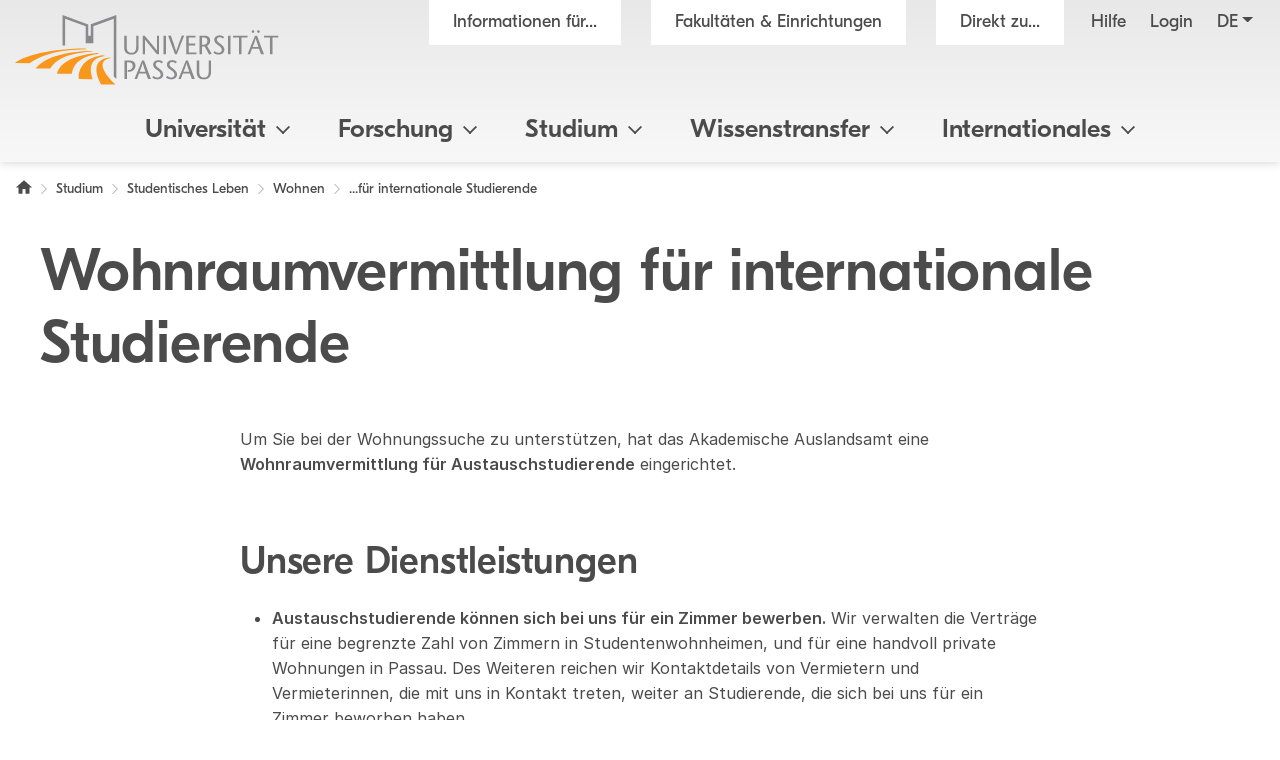

--- FILE ---
content_type: text/html; charset=utf8
request_url: https://www.uni-passau.de/wohnen/fuer-internationale-studierende
body_size: 13504
content:
<!DOCTYPE html>
<html lang="de">
<head>

<meta charset="utf-8">
<!-- 
	This website is powered by TYPO3 - inspiring people to share!
	TYPO3 is a free open source Content Management Framework initially created by Kasper Skaarhoj and licensed under GNU/GPL.
	TYPO3 is copyright 1998-2026 of Kasper Skaarhoj. Extensions are copyright of their respective owners.
	Information and contribution at https://typo3.org/
-->

<base href="https://www.uni-passau.de">

<title>Wohnraumvermittlung f&uuml;r internationale Studierende - Universit&auml;t Passau</title>
<meta name="generator" content="TYPO3 CMS">
<meta name="viewport" content="width=device-width, initial-scale=1">
<meta name="referrer" content="strict-origin-when-cross-origin">
<meta property="og:image" content="https://www.uni-passau.de/typo3conf/ext/mattgold_theme/Resources/Public/Img/og_preview.png">
<meta property="og:image:url" content="https://www.uni-passau.de/typo3conf/ext/mattgold_theme/Resources/Public/Img/og_preview.png">
<meta property="og:image:width" content="1200">
<meta property="og:image:height" content="630">
<meta name="twitter:card" content="summary">
<meta name="twitter:image" content="https://www.uni-passau.de/typo3conf/ext/mattgold_theme/Resources/Public/Img/og_preview.png">


<link rel="stylesheet" type="text/css" href="/typo3conf/ext/mattgold_theme/Resources/Public/Css/Libs.css?1704790631" media="all">
<link rel="stylesheet" type="text/css" href="/typo3conf/ext/mattgold_theme/Resources/Public/Css/Base.css?1726490036" media="all">
<link rel="stylesheet" type="text/css" href="/typo3conf/ext/mattgold_theme/Resources/Public/Css/Main.css?1768466863" media="all">






<!-- Matomo -->
    <script>
        var _paq = window._paq = window._paq || [];
        /* tracker methods like "setCustomDimension" should be called before "trackPageView" */
        _paq.push(['disableCookies']);
        _paq.push(['trackPageView']);
        _paq.push(['enableLinkTracking']);
        (function() {
        var u="//piwik.uni-passau.de/";
        _paq.push(['setTrackerUrl', u+'matomo.php']);
        _paq.push(['setSiteId', '1']);
        var d=document, g=d.createElement('script'), s=d.getElementsByTagName('script')[0];
        g.async=true; g.src=u+'matomo.js'; s.parentNode.insertBefore(g,s);
        })();
    </script>
    <!-- End Matomo Code -->


<link rel="canonical" href="https://www.uni-passau.de/wohnen/fuer-internationale-studierende">

<link rel="alternate" hreflang="de" href="https://www.uni-passau.de/wohnen/fuer-internationale-studierende">
<link rel="alternate" hreflang="en" href="https://www.uni-passau.de/en/housing/international-student-housing">
<link rel="alternate" hreflang="x-default" href="https://www.uni-passau.de/wohnen/fuer-internationale-studierende">
</head>
<body id="page-25297" class="page-25297 pagelevel-4 language-0 backendlayout-upadefault layout-default" data-pageuid="25297">

<div class="upa_spinner_wrapper">
    <div class="upa_spinner_inner">
        <div class="upa_spinner"></div>
    </div>
</div>
<style>
.upa_spinner_wrapper {
    position: fixed;
    top: 0;
    right: 0;
    bottom: 0;
    left: 0;
    background-color: #fff;
    z-index: 1000;
    display: flex;
    align-items: center;
    justify-content: center;
}

.upa_spinner_inner {
    animation: fadeIn 2s;
}

.upa_spinner {
    pointer-events: none;
    width: 80px;
    height: 80px;
    border: 10px solid transparent;
    border-color: #eeeeee;
    border-top-color: #ff8800;
    border-radius: 50%;
    animation: upaspinneranimation 2s linear infinite;
}

@keyframes upaspinneranimation {
    100% {
        transform: rotate(360deg)
    }
}

@keyframes fadeIn {
    0% {
        opacity: 0;
    }

    90% {
        opacity: 0;
    }

    100% {
        opacity: 1;
    }
}
</style>


        
    
<div class="upa_targetgroups upa_top_menu" style="visibility: hidden;">
    <div class="upa_targetgroups_header upa_top_menu_header">
        <h2 class="upa_targetgroups_header_main">Informationen f&uuml;r...</h2>
        <div class="upa_targetgroups_header_close upa_top_menu_close"></div>
    </div>
    <div class="upa_targetgroups_body upa_top_menu_body">
        <div class="upa_targetgroups_body_inner upa_top_menu_body_inner">
            <h2 class="d-none d-xl-block">Informationen f&uuml;r...</h2>
            <div class="upa_top_menu_line d-none d-xl-block"></div>
            <div class="upa_targetgroups_wrapper">
                <a href="/studierende">
                    <img class="img-fluid" src="/typo3conf/ext/mattgold_theme/Resources/Public/Icons/Targetgroups/current_students.svg" width="80" height="80" alt="">
                    <h3><span>Studierende</span></h3>
                </a>
                <a href="/studieninteressierte">
                    <img class="img-fluid" src="/typo3conf/ext/mattgold_theme/Resources/Public/Icons/Targetgroups/prospective_students.svg" width="80" height="80" alt="">
                    <h3><span>Studien&shy;interessierte</span></h3>
                </a>
                <a href="/wissenschaftler">
                    <img class="img-fluid" src="/typo3conf/ext/mattgold_theme/Resources/Public/Icons/Targetgroups/academics.svg" width="80" height="49" alt="">
                    <h3><span>Wissen&shy;schaftler&shy;innen und Wissen&shy;schaftler</span></h3>
                </a>
                <a href="/wissenschaftlicher-nachwuchs">
                    <img class="img-fluid" src="/typo3conf/ext/mattgold_theme/Resources/Public/Icons/Targetgroups/early_career_researchers.svg" width="80" height="79" alt="">
                    <h3><span>Nachwuchs&shy;f&ouml;rderung</span></h3>
                </a>
                <a href="/unternehmen">
                    <img class="img-fluid" src="/typo3conf/ext/mattgold_theme/Resources/Public/Icons/Targetgroups/businesses.svg" width="80" height="49" alt="">
                    <h3><span>Unternehmen</span></h3>
                </a>
                <a href="/alumni-foerderer-freunde">
                    <img class="img-fluid" src="/typo3conf/ext/mattgold_theme/Resources/Public/Icons/Targetgroups/alumni_and_friends.svg" width="80" height="56" alt="">
                    <h3><span>Netzwerke</span></h3>
                </a>
                
                    <a href="/schueler-schulen">
                        <img class="img-fluid" src="/typo3conf/ext/mattgold_theme/Resources/Public/Icons/Targetgroups/pupils_and_teacher.svg" width="80" height="57" alt="">
                        <h3><span>Sch&uuml;lerinnen, Sch&uuml;ler und Lehrkr&auml;fte</span></h3>
                    </a>
                
                <a href="/beschaeftigte">
                    <img class="img-fluid" src="/typo3conf/ext/mattgold_theme/Resources/Public/Icons/Targetgroups/staff.svg" width="80" height="85" alt="">
                    <h3><span>Besch&auml;ftigte</span></h3>
                </a>
                <a href="/presse">
                    <img class="img-fluid" src="/typo3conf/ext/mattgold_theme/Resources/Public/Icons/Targetgroups/media_representatives.svg" width="80" height="82" alt="">
                    <h3><span>Presse</span></h3>
                </a>
                <div class="upa_clear"></div>
            </div>
        </div>
    </div>
</div>
<div class="upa_facilities upa_top_menu" style="visibility: hidden;">
    <div class="upa_facilities_header upa_top_menu_header">
        <div class="upa_facilities_header_back"></div>
        <h2 class="upa_facilities_header_main">Fakult&auml;ten &amp; Einrichtungen</h2>
        <h2 class="upa_facilities_header_a">Verwaltung</h2>
        <h2 class="upa_facilities_header_b">Zentrale Einrichtungen</h2>
        <div class="upa_facilities_header_close upa_top_menu_close"></div>
    </div>
    <div class="upa_facilities_body upa_top_menu_body">
        <div class="upa_facilities_body_inner upa_top_menu_body_inner">
            <h2 class="d-none d-xl-block">Fakult&auml;ten</h2>
            <div class="upa_facilities_entry_wrapper">
                
    <a href="https://www.jura.uni-passau.de/" class="upa_facilities_entry">
        
        <div class="upa_facilities_entry_image_wrapper">
            <img loading="lazy" class="img-fluid d-block d-xl-none" alt="Juristische Fakult&auml;t" src="/typo3temp/assets/_processed_/1/4/csm_jura_bbf2aa042e.jpg" width="80" height="50">
            <img loading="lazy" class="img-fluid d-none d-xl-block" alt="Juristische Fakult&auml;t" src="/typo3temp/assets/_processed_/1/4/csm_jura_1007acbeb0.jpg" width="400" height="225">
        </div>
        <h3>Juristische Fakult&auml;t</h3>
    </a>

                
    <a href="https://www.sobi.uni-passau.de/" class="upa_facilities_entry">
        
        <div class="upa_facilities_entry_image_wrapper">
            <img loading="lazy" class="img-fluid d-block d-xl-none" alt="Sozial- und Bildungs&shy;wissen&shy;schaft&shy;liche Fakult&auml;t" src="/typo3temp/assets/_processed_/f/6/csm_sobi_f12680350e.jpg" width="80" height="50">
            <img loading="lazy" class="img-fluid d-none d-xl-block" alt="Sozial- und Bildungs&shy;wissen&shy;schaft&shy;liche Fakult&auml;t" src="/typo3temp/assets/_processed_/f/6/csm_sobi_611dcbcff6.jpg" width="400" height="225">
        </div>
        <h3>Sozial- und Bildungs&shy;wissen&shy;schaft&shy;liche Fakult&auml;t</h3>
    </a>

                
    <a href="https://www.geku.uni-passau.de/" class="upa_facilities_entry">
        
        <div class="upa_facilities_entry_image_wrapper">
            <img loading="lazy" class="img-fluid d-block d-xl-none" alt="Geistes- und Kultur&shy;wissen&shy;schaft&shy;liche Fakult&auml;t" src="/typo3temp/assets/_processed_/1/a/csm_geku_7437df6902.jpg" width="80" height="50">
            <img loading="lazy" class="img-fluid d-none d-xl-block" alt="Geistes- und Kultur&shy;wissen&shy;schaft&shy;liche Fakult&auml;t" src="/typo3temp/assets/_processed_/1/a/csm_geku_2061d5bfb5.jpg" width="400" height="225">
        </div>
        <h3>Geistes- und Kultur&shy;wissen&shy;schaft&shy;liche Fakult&auml;t</h3>
    </a>

                
    <a href="https://www.wiwi.uni-passau.de/" class="upa_facilities_entry">
        
        <div class="upa_facilities_entry_image_wrapper">
            <img loading="lazy" class="img-fluid d-block d-xl-none" alt="Wirtschafts&shy;wissen&shy;schaft&shy;liche Fakult&auml;t" src="/typo3temp/assets/_processed_/c/8/csm_wiwi_e4038ca476.jpg" width="80" height="50">
            <img loading="lazy" class="img-fluid d-none d-xl-block" alt="Wirtschafts&shy;wissen&shy;schaft&shy;liche Fakult&auml;t" src="/typo3temp/assets/_processed_/c/8/csm_wiwi_9a02258d9f.jpg" width="400" height="225">
        </div>
        <h3>Wirtschafts&shy;wissen&shy;schaft&shy;liche Fakult&auml;t</h3>
    </a>

                
    <a href="https://www.fim.uni-passau.de/" class="upa_facilities_entry">
        
        <div class="upa_facilities_entry_image_wrapper">
            <img loading="lazy" class="img-fluid d-block d-xl-none" alt="Fakult&auml;t f&uuml;r Informatik und Mathematik" src="/typo3temp/assets/_processed_/1/d/csm_fim_de4762d71e.jpg" width="80" height="50">
            <img loading="lazy" class="img-fluid d-none d-xl-block" alt="Fakult&auml;t f&uuml;r Informatik und Mathematik" src="/typo3temp/assets/_processed_/1/d/csm_fim_3e544032d4.jpg" width="400" height="225">
        </div>
        <h3>Fakult&auml;t f&uuml;r Informatik und Mathematik</h3>
    </a>

                <div class="upa_clear"></div>
            </div>
            <div class="upa_top_menu_line d-none d-xl-block"></div>
            <div class="row g-0 d-none d-xl-flex">
                
                <div class="col-12">
                    <h2>Zentrale Einrichtungen</h2>
                    <ul>
                        
                            <li><a href="https://www.graduiertenzentrum.uni-passau.de/">Graduiertenzentrum</a></li>
                        
                            <li><a href="https://www.picais.uni-passau.de/">PICAIS</a></li>
                        
                            <li><a href="https://www.sportzentrum.uni-passau.de/">Sportzentrum</a></li>
                        
                            <li><a href="https://www.sprachenzentrum.uni-passau.de/">Sprachenzentrum</a></li>
                        
                            <li><a href="https://www.ub.uni-passau.de/">Universit&auml;tsbibliothek</a></li>
                        
                            <li><a href="https://www.zim.uni-passau.de/">ZIM</a></li>
                        
                            <li><a href="https://www.zlf.uni-passau.de/">ZLF</a></li>
                        
                    </ul>
                </div>
            </div>
            
            <div class="upa_top_menu_button upa_facilities_show_b d-block d-xl-none">
                Zentrale Einrichtungen
            </div>
        </div>
    </div>
    <div class="upa_facilities_body_a d-block d-xl-none">
        <div class="upa_facilities_body_inner">
            <ul>
                
                    <li><a href="/universitaet/einrichtungen/geschaeftsstelle-forschung-und-wissenschaftlicher-nachwuchs">Gesch&auml;ftsstelle Forschung</a></li>
                
                    <li><a href="/universitaet/einrichtungen/stabsstelle-arbeitssicherheit">Stabsstelle Arbeitssicherheit</a></li>
                
                    <li><a href="/universitaet/einrichtungen/stabsstelle-diversity-und-gleichstellung">Stabsstelle Diversity und Gleichstellung</a></li>
                
                    <li><a href="/universitaet/einrichtungen/stabsstelle-kompetenzentwicklung-in-studium-und-lehre-ksl">Stabsstelle Kompetenz&shy;entwicklung in Studium und Lehre</a></li>
                
                    <li><a href="/universitaet/einrichtungen/stabsstelle-prozessmanagement">Stabsstelle Prozessmanagement</a></li>
                
                    <li><a href="/universitaet/einrichtungen/geschaeftsstelle-digitalverbund-bayern">Gesch&auml;ftsstelle Digitalverbund Bayern</a></li>
                
                    <li><a href="/verwaltung/entwicklung-der-universitaetsverwaltung">Entwicklung der Universit&auml;tsverwaltung</a></li>
                
                    <li><a href="/verwaltung/universitaetssteuerung">Universit&auml;tssteuerung</a></li>
                
                    <li><a href="/verwaltung/kommunikation-und-marketing">Kommunikation und Marketing</a></li>
                
                    <li><a href="/verwaltung/abteilung-iii-forschungsservices">Forschungsf&ouml;rderung</a></li>
                
                    <li><a href="/verwaltung/abteilung-iv-transfer-und-qualifizierung">Transfer und Qualifizierung</a></li>
                
                    <li><a href="/verwaltung/studierenden-und-rechtsangelegenheiten">Studierenden- und Rechtsangelegenheiten</a></li>
                
                    <li><a href="/verwaltung/internationales-und-studierendenservice">Internationales und Studierendenservice</a></li>
                
                    <li><a href="/verwaltung/finanzen">Finanzen</a></li>
                
                    <li><a href="/verwaltung/personal">Personal</a></li>
                
                    <li><a href="/verwaltung/facility-management">Facility Management</a></li>
                
            </ul>
        </div>
    </div>
    <div class="upa_facilities_body_b d-block d-xl-none">
        <div class="upa_facilities_body_inner">
            <ul>
                
                    <li><a href="https://www.graduiertenzentrum.uni-passau.de/">Graduiertenzentrum</a></li>
                
                    <li><a href="https://www.picais.uni-passau.de/">PICAIS</a></li>
                
                    <li><a href="https://www.sportzentrum.uni-passau.de/">Sportzentrum</a></li>
                
                    <li><a href="https://www.sprachenzentrum.uni-passau.de/">Sprachenzentrum</a></li>
                
                    <li><a href="https://www.ub.uni-passau.de/">Universit&auml;tsbibliothek</a></li>
                
                    <li><a href="https://www.zim.uni-passau.de/">ZIM</a></li>
                
                    <li><a href="https://www.zlf.uni-passau.de/">ZLF</a></li>
                
            </ul>
        </div>
    </div>
</div>



    

    
        
    

    

    

    

    

    

    

    

    

    

    

    

    

    

    

    



    <div class="upa_mobile_nav_background"></div>
    <div class="upa_mobile_nav upa_top_menu" style="visibility: hidden;">
        <div class="upa_mobile_nav_header upa_top_menu_header">
            <h2 class="upa_mobile_nav_header_main"><a href="#"><span>Heading</span></a></h2>
            <div class="upa_mobile_nav_header_close upa_top_menu_close"></div>
        </div>
        <div class="upa_mobile_nav_body upa_top_menu_body">
            <div class="upa_mobile_nav_body_inner upa_top_menu_body_inner">
                
                <div class="upa_mobile_nav_url" data-url="https://www.uni-passau.de/wohnen/fuer-internationale-studierende?no_cache=1&amp;tx_mattgoldtheme_ajax%5Baction%5D=menu&amp;tx_mattgoldtheme_ajax%5Bcontroller%5D=Ajax&amp;tx_mattgoldtheme_ajax%5Blanguage%5D=0&amp;tx_mattgoldtheme_ajax%5BpageUid%5D=25297&amp;tx_mattgoldtheme_ajax%5BpageUidRoot%5D=1&amp;type=20231213&amp;cHash=86bd63824681c80de6447824eb55221f"></div>
                <div class="upa_mobile_nav_entries">
                    
                </div>
                <div class="upa_top_menu_button upa_targetgroup_menu">
                    Informationen f&uuml;r...
                </div>
                <div class="upa_top_menu_button upa_facilities_menu">
                    Fakult&auml;ten &amp; Einrichtungen
                </div>
            </div>
        </div>
    </div>

<div class="upa_header">
    <div class="upa_header_topbar">
        <a href="https://www.hilfe.uni-passau.de/login/login-digitaler-campus" class="upa_header_login_link">
            Login
        </a>
        <div class="dropdown dropdown-center upa_quicklink_menu_mobile">
            <span class="dropdown-toggle" data-bs-toggle="dropdown" aria-expanded="false" data-bs-offset="0,10">Direkt zu...</span>
            <ul class="dropdown-menu">
                
                    <li><a class="dropdown-item" href="/bewerbung-einschreibung">Bewerbung und Einschreibung</a></li>
                
                    <li><a class="dropdown-item" href="/studienangebot/studiengaenge">Studienangebot</a></li>
                
                    <li><a class="dropdown-item" href="/studienberatung">Studienberatung</a></li>
                
                    <li><a class="dropdown-item" href="/studium/studienangebot/vorlesungsverzeichnis">Vorlesungsverzeichnis</a></li>
                
                    <li><a class="dropdown-item" href="/auslandsamt">Auslandsamt</a></li>
                
                    <li><a class="dropdown-item" href="/zkk">Karriere und Kompetenzen</a></li>
                
                    <li><a class="dropdown-item" href="/pruefungssekretariat">Pr&uuml;fungssekretariat</a></li>
                
                    <li><a class="dropdown-item" href="https://www.graduiertenzentrum.uni-passau.de/">Graduiertenzentrum</a></li>
                
                    <li><a class="dropdown-item" href="https://stwno.de/de/">Studierendenwerk</a></li>
                
                    <li><a class="dropdown-item" href="https://www.ub.uni-passau.de/">Universit&auml;tsbibliothek</a></li>
                
            </ul>
        </div>
        <div class="dropdown upa_language_menu_mobile">
            
                
                    
                
            
                
            
                
            
                
            
                
            
                
            
                
            
                
            
                
            
                
            
                
            
                
            
                
            
                
            
                
            
                
            
                
            
            <span class="dropdown-toggle " data-bs-toggle="dropdown" aria-expanded="false" data-bs-offset="5,10">de</span>
            <ul class="dropdown-menu">
                
                    
                
                    
                        <li>
                            <a class="dropdown-item" href="/en/housing/international-student-housing" hreflang="en" title="Englisch">en</a>
                        </li>
                    
                
                    
                
                    
                
                    
                
                    
                
                    
                
                    
                
                    
                
                    
                
                    
                
                    
                
                    
                
                    
                
                    
                
                    
                
                    
                
            </ul>
        </div>
    </div>
    <div class="upa_header_inner">
        
        
        <a href="/" class="upa_logo_short_link">
            <img class="upa_logo_short" alt="Logo der Universit&auml;t Passau" src="/typo3conf/ext/mattgold_theme/Resources/Public/Img/logo_short.svg" width="59" height="40">
        </a>
        <div class="row g-0">
            <div class="col-6 col-xl-12">
                <div class="upa_header_inner_top">
                    <div class="upa_header_inner_top_inner">
                        <a href="/" class="upa_logo_link">
                            
                                    <img class="upa_logo" alt="Logo der Universit&auml;t Passau" src="/typo3conf/ext/mattgold_theme/Resources/Public/Img/logo.svg" width="563" height="149">
                                
                        </a>
                        <div class="upa_meta_menu">
                            <span class="upa_targetgroup_menu">
                                Informationen f&uuml;r...
                            </span>
                            <span class="upa_facilities_menu">
                                Fakult&auml;ten &amp; Einrichtungen
                            </span>
                            <div class="dropdown upa_quicklink_menu_desktop">
                                <span class="dropdown-toggle" data-bs-toggle="dropdown" aria-expanded="false">Direkt zu...</span>
                                <ul class="dropdown-menu">
                                    
                                        <li><a class="dropdown-item" href="/bewerbung-einschreibung">Bewerbung und Einschreibung</a></li>
                                    
                                        <li><a class="dropdown-item" href="/studienangebot/studiengaenge">Studienangebot</a></li>
                                    
                                        <li><a class="dropdown-item" href="/studienberatung">Studienberatung</a></li>
                                    
                                        <li><a class="dropdown-item" href="/studium/studienangebot/vorlesungsverzeichnis">Vorlesungsverzeichnis</a></li>
                                    
                                        <li><a class="dropdown-item" href="/auslandsamt">Auslandsamt</a></li>
                                    
                                        <li><a class="dropdown-item" href="/zkk">Karriere und Kompetenzen</a></li>
                                    
                                        <li><a class="dropdown-item" href="/pruefungssekretariat">Pr&uuml;fungssekretariat</a></li>
                                    
                                        <li><a class="dropdown-item" href="https://www.graduiertenzentrum.uni-passau.de/">Graduiertenzentrum</a></li>
                                    
                                        <li><a class="dropdown-item" href="https://stwno.de/de/">Studierendenwerk</a></li>
                                    
                                        <li><a class="dropdown-item" href="https://www.ub.uni-passau.de/">Universit&auml;tsbibliothek</a></li>
                                    
                                </ul>
                            </div>
                            <a href="https://www.hilfe.uni-passau.de/" class="upa_meta_menu_link">
                                Hilfe
                            </a>
                            <a href="https://www.hilfe.uni-passau.de/login/login-digitaler-campus" class="upa_meta_menu_link">
                                Login
                            </a>
                            <div class="dropdown upa_language_menu_desktop">
                                
                                    
                                        
                                    
                                
                                    
                                
                                    
                                
                                    
                                
                                    
                                
                                    
                                
                                    
                                
                                    
                                
                                    
                                
                                    
                                
                                    
                                
                                    
                                
                                    
                                
                                    
                                
                                    
                                
                                    
                                
                                    
                                
                                <span class="dropdown-toggle " data-bs-toggle="dropdown" aria-expanded="false">de</span>
                                <ul class="dropdown-menu">
                                    
                                        
                                    
                                        
                                            <li>
                                                <a class="dropdown-item" href="/en/housing/international-student-housing" hreflang="en" title="Englisch">en</a>
                                            </li>
                                        
                                    
                                        
                                    
                                        
                                    
                                        
                                    
                                        
                                    
                                        
                                    
                                        
                                    
                                        
                                    
                                        
                                    
                                        
                                    
                                        
                                    
                                        
                                    
                                        
                                    
                                        
                                    
                                        
                                    
                                        
                                    
                                </ul>
                            </div>
                        </div>
                        
                        
                        
                        
                        
                        
                        
                        
                        
                    </div>
                </div>
            </div>
            <div class="col-6 d-xl-none text-right">
                <div class="upa_burger_wrapper">
                    <div class="upa_burger">
                        <div class="upa_burger_stripe"></div>
                        <div class="upa_burger_stripe"></div>
                        <div class="upa_burger_stripe"></div>
                    </div>
                </div>
            </div>
        </div>
        
                <!--DMAILER_SECTION_BOUNDARY_-->

    
            
            
            
            
            
            
            
            
            
                
            
            
            
            
            
            
            
            
            
            
            
            
            
            
            
            
            
            
            
            
            
            
            
            
            
                
            
            
            
            
            
            
            
            
            
            
                    
                            
                                    <div class="upa_no_frame">
                                        <a id="c445896"></a>
                                        
                                        
                                        
                                            



                                        
                                        
                                        

    
        
<div class="d-none d-xl-block">
    <div class="row g-0">
        <div class="col-12">
            <nav class="navbar navbar-expand-xl upa_main_nav_desktop">
                <div class="container-fluid">
                    <div class="collapse navbar-collapse upa_main_nav_inner">
                        <ul class="upa_navbar">
                            
                            
                            
                                
                                    
                                    
                                            <li class="upa_navbar_item upa_navbar_item_has_megamenu">
                                                <a href="#">Universit&auml;t<span class="upa_navbar_item_caret"></span></a>
                                                
                                                        
                                                        <div class="upa_megamenu">
                                                            <div class="upa_megamenu_inner">
                                                                <div class="upa_megamenu_content_wrapper">
                                                                    <div class="upa_megamenu_content">
                                                                        <div class="container-fluid">
                                                                            <div class="row">
                                                                                
                                                                                    <div class="col-3">
                                                                                        <div class="upa_megamenu_column">
                                                                                            
                                                                                            <h2>&Uuml;berblick</h2>
                                                                                            <ul>
                                                                                                
                                                                                                    <li>
                                                                                                        <a href="/">Home</a>
                                                                                                    </li>
                                                                                                
                                                                                                    <li>
                                                                                                        <a href="/universitaet/universitaet-im-ueberblick">Universit&auml;t im &Uuml;berblick</a>
                                                                                                    </li>
                                                                                                
                                                                                                    <li>
                                                                                                        <a href="/universitaet/universitaet-im-ueberblick/zahlen-daten-fakten">Zahlen - Daten - Fakten</a>
                                                                                                    </li>
                                                                                                
                                                                                                    <li>
                                                                                                        <a href="/rankings">Rankings</a>
                                                                                                    </li>
                                                                                                
                                                                                                    <li>
                                                                                                        <a href="/bereiche/beschaeftigte/facility-management/universitaetsarchiv">Archiv &amp; Geschichte</a>
                                                                                                    </li>
                                                                                                
                                                                                                    <li>
                                                                                                        <a href="/universitaet/universitaet-im-ueberblick/bildergalerie">Bildergalerie</a>
                                                                                                    </li>
                                                                                                
                                                                                                    <li>
                                                                                                        <a href="/kontakt">Kontakt</a>
                                                                                                    </li>
                                                                                                
                                                                                            </ul>
                                                                                        </div>
                                                                                    </div>
                                                                                
                                                                                    <div class="col-3">
                                                                                        <div class="upa_megamenu_column">
                                                                                            
                                                                                            <h2>Leitung &amp; Gremien</h2>
                                                                                            <ul>
                                                                                                
                                                                                                    <li>
                                                                                                        <a href="/universitaet/leitung-und-gremien/universitaetsleitung">Universit&auml;tsleitung</a>
                                                                                                    </li>
                                                                                                
                                                                                                    <li>
                                                                                                        <a href="/universitaet/leitung-und-gremien/senat">Senat</a>
                                                                                                    </li>
                                                                                                
                                                                                                    <li>
                                                                                                        <a href="/universitaet/leitung-und-gremien/universitaetsrat">Universit&auml;tsrat</a>
                                                                                                    </li>
                                                                                                
                                                                                                    <li>
                                                                                                        <a href="/universitaet/leitung-und-gremien">Weitere Gremien und Leitungsorgane</a>
                                                                                                    </li>
                                                                                                
                                                                                                    <li>
                                                                                                        <a href="/corporate-stewardship">Corporate Stewardship</a>
                                                                                                    </li>
                                                                                                
                                                                                            </ul>
                                                                                        </div>
                                                                                    </div>
                                                                                
                                                                                    <div class="col-3">
                                                                                        <div class="upa_megamenu_column">
                                                                                            
                                                                                            <h2>Fakult&auml;ten und Verwaltung</h2>
                                                                                            <ul>
                                                                                                
                                                                                                    <li>
                                                                                                        <a href="/universitaet/fakultaeten">Fakult&auml;ten</a>
                                                                                                    </li>
                                                                                                
                                                                                                    <li>
                                                                                                        <a href="/verwaltung">Verwaltung</a>
                                                                                                    </li>
                                                                                                
                                                                                                    <li>
                                                                                                        <a href="/universitaet/einrichtungen-und-verwaltung/zentrale-einrichtungen">Zentrale Einrichtungen</a>
                                                                                                    </li>
                                                                                                
                                                                                                    <li>
                                                                                                        <a href="/universitaet/einrichtungen#c376299">Stabsstellen</a>
                                                                                                    </li>
                                                                                                
                                                                                            </ul>
                                                                                        </div>
                                                                                    </div>
                                                                                
                                                                            </div>
                                                                        </div>
                                                                    </div>
                                                                </div>
                                                            </div>
                                                        </div>
                                                    
                                            </li>
                                        
                                
                            
                                
                                    
                                    
                                            <li class="upa_navbar_item upa_navbar_item_has_megamenu">
                                                <a href="#">Forschung<span class="upa_navbar_item_caret"></span></a>
                                                
                                                        
                                                        <div class="upa_megamenu">
                                                            <div class="upa_megamenu_inner">
                                                                <div class="upa_megamenu_content_wrapper">
                                                                    <div class="upa_megamenu_content">
                                                                        <div class="container-fluid">
                                                                            <div class="row">
                                                                                
                                                                                    <div class="col-3">
                                                                                        <div class="upa_megamenu_column">
                                                                                            
                                                                                            <h2>Forschung</h2>
                                                                                            <ul>
                                                                                                
                                                                                                    <li>
                                                                                                        <a href="/forschung">Forschung im &Uuml;berblick</a>
                                                                                                    </li>
                                                                                                
                                                                                                    <li>
                                                                                                        <a href="https://www.digital.uni-passau.de/">Digitales Forschungsmagazin</a>
                                                                                                    </li>
                                                                                                
                                                                                                    <li>
                                                                                                        <a href="/forschung/forschungsprojekte">Forschungsprojekte</a>
                                                                                                    </li>
                                                                                                
                                                                                                    <li>
                                                                                                        <a href="/forschung/forschungseinrichtungen">Forschungseinrichtungen</a>
                                                                                                    </li>
                                                                                                
                                                                                            </ul>
                                                                                        </div>
                                                                                    </div>
                                                                                
                                                                                    <div class="col-3">
                                                                                        <div class="upa_megamenu_column">
                                                                                            
                                                                                            <h2>Forschungsservice</h2>
                                                                                            <ul>
                                                                                                
                                                                                                    <li>
                                                                                                        <a href="/forschung/forschungsservices">Abteilung Forschungsservices</a>
                                                                                                    </li>
                                                                                                
                                                                                                    <li>
                                                                                                        <a href="https://www.picais.uni-passau.de/">PICAIS</a>
                                                                                                    </li>
                                                                                                
                                                                                                    <li>
                                                                                                        <a href="/programme-fuer-gastwissenschaftler">Programme f&uuml;r internationale Forschende</a>
                                                                                                    </li>
                                                                                                
                                                                                                    <li>
                                                                                                        <a href="/fis">Forschungsinformationssystem (FIS)</a>
                                                                                                    </li>
                                                                                                
                                                                                            </ul>
                                                                                        </div>
                                                                                    </div>
                                                                                
                                                                                    <div class="col-3">
                                                                                        <div class="upa_megamenu_column">
                                                                                            
                                                                                            <h2>Wissenschaftlicher Nachwuchs</h2>
                                                                                            <ul>
                                                                                                
                                                                                                    <li>
                                                                                                        <a href="https://www.graduiertenzentrum.uni-passau.de/">Graduiertenzentrum</a>
                                                                                                    </li>
                                                                                                
                                                                                                    <li>
                                                                                                        <a href="https://www.graduiertenzentrum.uni-passau.de/promotion">Promotion</a>
                                                                                                    </li>
                                                                                                
                                                                                                    <li>
                                                                                                        <a href="https://www.graduiertenzentrum.uni-passau.de/habilitation-postdocs">Habilitation</a>
                                                                                                    </li>
                                                                                                
                                                                                                    <li>
                                                                                                        <a href="/wissenschaftlicher-nachwuchs">Nachwuchsf&ouml;rderung - &Uuml;bersicht</a>
                                                                                                    </li>
                                                                                                
                                                                                            </ul>
                                                                                        </div>
                                                                                    </div>
                                                                                
                                                                                    <div class="col-3">
                                                                                        <div class="upa_megamenu_column">
                                                                                            
                                                                                            <h2>Verantwortungsvoll und transparent forschen</h2>
                                                                                            <ul>
                                                                                                
                                                                                                    <li>
                                                                                                        <a href="/forschung/gute-wissenschaftliche-praxis">Gute wissenschaftliche Praxis</a>
                                                                                                    </li>
                                                                                                
                                                                                                    <li>
                                                                                                        <a href="/datenschutz">Datenschutz</a>
                                                                                                    </li>
                                                                                                
                                                                                                    <li>
                                                                                                        <a href="/ethikkommission">Ethikkommission</a>
                                                                                                    </li>
                                                                                                
                                                                                                    <li>
                                                                                                        <a href="/forschung/forschungsbeirat">Forschungsbeirat</a>
                                                                                                    </li>
                                                                                                
                                                                                                    <li>
                                                                                                        <a href="/universitaet/leitung-und-gremien/universitaetsleitung/buero-des-kanzlers/exportkontrolle">Exportkontrolle</a>
                                                                                                    </li>
                                                                                                
                                                                                                    <li>
                                                                                                        <a href="/forschungsdatenmanagement">Forschungsdatenmanagement</a>
                                                                                                    </li>
                                                                                                
                                                                                                    <li>
                                                                                                        <a href="https://www.ub.uni-passau.de/publizieren/open-access">Open Access</a>
                                                                                                    </li>
                                                                                                
                                                                                            </ul>
                                                                                        </div>
                                                                                    </div>
                                                                                
                                                                            </div>
                                                                        </div>
                                                                    </div>
                                                                </div>
                                                            </div>
                                                        </div>
                                                    
                                            </li>
                                        
                                
                            
                                
                                    
                                    
                                            <li class="upa_navbar_item upa_navbar_item_has_megamenu">
                                                <a href="#">Studium<span class="upa_navbar_item_caret"></span></a>
                                                
                                                        
                                                        <div class="upa_megamenu">
                                                            <div class="upa_megamenu_inner">
                                                                <div class="upa_megamenu_content_wrapper">
                                                                    <div class="upa_megamenu_content">
                                                                        <div class="container-fluid">
                                                                            <div class="row">
                                                                                
                                                                                    <div class="col-3">
                                                                                        <div class="upa_megamenu_column">
                                                                                            
                                                                                            <h2>In Passau studieren</h2>
                                                                                            <ul>
                                                                                                
                                                                                                    <li>
                                                                                                        <a href="/studium">Studium im &Uuml;berblick</a>
                                                                                                    </li>
                                                                                                
                                                                                                    <li>
                                                                                                        <a href="/studienangebot/studiengaenge">Studienangebot</a>
                                                                                                    </li>
                                                                                                
                                                                                                    <li>
                                                                                                        <a href="/bachelor">Bachelorstudieng&auml;nge</a>
                                                                                                    </li>
                                                                                                
                                                                                                    <li>
                                                                                                        <a href="/jura">Jura (Staatspr&uuml;fungsstudium)</a>
                                                                                                    </li>
                                                                                                
                                                                                                    <li>
                                                                                                        <a href="/lehramt">Lehramtsstudieng&auml;nge</a>
                                                                                                    </li>
                                                                                                
                                                                                                    <li>
                                                                                                        <a href="/master">Masterstudieng&auml;nge</a>
                                                                                                    </li>
                                                                                                
                                                                                                    <li>
                                                                                                        <a href="/internationale-studienangebote">Internationale Studienangebote</a>
                                                                                                    </li>
                                                                                                
                                                                                                    <li>
                                                                                                        <a href="/infotage">Infotage und Webinare</a>
                                                                                                    </li>
                                                                                                
                                                                                                    <li>
                                                                                                        <a href="/angebote-fuer-schulen">F&uuml;r Lehrkr&auml;fte, Sch&uuml;lerinnen und Sch&uuml;ler</a>
                                                                                                    </li>
                                                                                                
                                                                                            </ul>
                                                                                        </div>
                                                                                    </div>
                                                                                
                                                                                    <div class="col-3">
                                                                                        <div class="upa_megamenu_column">
                                                                                            
                                                                                            <h2>Studienverlauf</h2>
                                                                                            <ul>
                                                                                                
                                                                                                    <li>
                                                                                                        <a href="/termine-fristen">Termine und Fristen</a>
                                                                                                    </li>
                                                                                                
                                                                                                    <li>
                                                                                                        <a href="/studium/vor-dem-studium">Vor dem Studium</a>
                                                                                                    </li>
                                                                                                
                                                                                                    <li>
                                                                                                        <a href="/studienstart">Studienstart</a>
                                                                                                    </li>
                                                                                                
                                                                                                    <li>
                                                                                                        <a href="/studium/waehrend-des-studiums">W&auml;hrend des Studiums</a>
                                                                                                    </li>
                                                                                                
                                                                                                    <li>
                                                                                                        <a href="https://www.sprachenzentrum.uni-passau.de/fremdsprachenausbildung">Sprachkurse</a>
                                                                                                    </li>
                                                                                                
                                                                                                    <li>
                                                                                                        <a href="/internationales/als-student-oder-studentin-ins-ausland-gehen">Auslandsaufenthalt</a>
                                                                                                    </li>
                                                                                                
                                                                                                    <li>
                                                                                                        <a href="/studium/studienabschluss">Studienabschluss</a>
                                                                                                    </li>
                                                                                                
                                                                                                    <li>
                                                                                                        <a href="https://www.graduiertenzentrum.uni-passau.de/promotion">Promotion</a>
                                                                                                    </li>
                                                                                                
                                                                                            </ul>
                                                                                        </div>
                                                                                    </div>
                                                                                
                                                                                    <div class="col-3">
                                                                                        <div class="upa_megamenu_column">
                                                                                            
                                                                                            <h2>Support</h2>
                                                                                            <ul>
                                                                                                
                                                                                                    <li>
                                                                                                        <a href="/studium/faq">H&auml;ufige Fragen - FAQ</a>
                                                                                                    </li>
                                                                                                
                                                                                                    <li>
                                                                                                        <a href="/studium/service-und-beratung">Service und Beratung</a>
                                                                                                    </li>
                                                                                                
                                                                                                    <li>
                                                                                                        <a href="/studium/waehrend-des-studiums/gesund-im-studium">Gesund im Studium</a>
                                                                                                    </li>
                                                                                                
                                                                                                    <li>
                                                                                                        <a href="/studium/waehrend-des-studiums/fachschaften">Fachschaften</a>
                                                                                                    </li>
                                                                                                
                                                                                                    <li>
                                                                                                        <a href="/infos-fuer-eltern">Informationen f&uuml;r Eltern von Studierenden</a>
                                                                                                    </li>
                                                                                                
                                                                                            </ul>
                                                                                        </div>
                                                                                    </div>
                                                                                
                                                                                    <div class="col-3">
                                                                                        <div class="upa_megamenu_column">
                                                                                            
                                                                                            <h2>Studentisches Leben</h2>
                                                                                            <ul>
                                                                                                
                                                                                                    <li>
                                                                                                        <a href="/studium/campus-und-kultur">Campus &amp; Kultur - &Uuml;berblick</a>
                                                                                                    </li>
                                                                                                
                                                                                                    <li>
                                                                                                        <a href="/wohnen">Wohnen</a>
                                                                                                    </li>
                                                                                                
                                                                                                    <li>
                                                                                                        <a href="https://www.sportzentrum.uni-passau.de/hochschulsport">Sport</a>
                                                                                                    </li>
                                                                                                
                                                                                                    <li>
                                                                                                        <a href="/studium/campus-und-kultur/studentische-gruppen">Studentische Gruppen</a>
                                                                                                    </li>
                                                                                                
                                                                                                    <li>
                                                                                                        <a href="/studium/campus-und-kultur/passau-kennenlernen">Passau kennenlernen</a>
                                                                                                    </li>
                                                                                                
                                                                                            </ul>
                                                                                        </div>
                                                                                    </div>
                                                                                
                                                                            </div>
                                                                        </div>
                                                                    </div>
                                                                </div>
                                                            </div>
                                                        </div>
                                                    
                                            </li>
                                        
                                
                            
                                
                                    
                                    
                                            <li class="upa_navbar_item upa_navbar_item_has_megamenu">
                                                <a href="#">Wissenstransfer<span class="upa_navbar_item_caret"></span></a>
                                                
                                                        
                                                        <div class="upa_megamenu">
                                                            <div class="upa_megamenu_inner">
                                                                <div class="upa_megamenu_content_wrapper">
                                                                    <div class="upa_megamenu_content">
                                                                        <div class="container-fluid">
                                                                            <div class="row">
                                                                                
                                                                                    <div class="col-3">
                                                                                        <div class="upa_megamenu_column">
                                                                                            
                                                                                            <h2>Transfer</h2>
                                                                                            <ul>
                                                                                                
                                                                                                    <li>
                                                                                                        <a href="/wissenstransfer">Transfer im &Uuml;berblick</a>
                                                                                                    </li>
                                                                                                
                                                                                            </ul>
                                                                                        </div>
                                                                                    </div>
                                                                                
                                                                                    <div class="col-3">
                                                                                        <div class="upa_megamenu_column">
                                                                                            
                                                                                            <h2>Kooperation und Dialog</h2>
                                                                                            <ul>
                                                                                                
                                                                                                    <li>
                                                                                                        <a href="/wissenstransfer/kooperationen">Kooperationen</a>
                                                                                                    </li>
                                                                                                
                                                                                                    <li>
                                                                                                        <a href="/wissenstransfer/dialog">Universit&auml;t im Austausch</a>
                                                                                                    </li>
                                                                                                
                                                                                                    <li>
                                                                                                        <a href="/universitaet/universitaet-im-ueberblick/universitaetsmedien">Neues am Campus</a>
                                                                                                    </li>
                                                                                                
                                                                                                    <li>
                                                                                                        <a href="/campus-trifft-stadt">Uni Live - Campus trifft Stadt</a>
                                                                                                    </li>
                                                                                                
                                                                                            </ul>
                                                                                        </div>
                                                                                    </div>
                                                                                
                                                                                    <div class="col-3">
                                                                                        <div class="upa_megamenu_column">
                                                                                            
                                                                                            <h2>Gr&uuml;ndungsunterst&uuml;tzung</h2>
                                                                                            <ul>
                                                                                                
                                                                                                    <li>
                                                                                                        <a href="/gruendungsunterstuetzung">Gr&uuml;ndungsf&ouml;rderung: PATEC</a>
                                                                                                    </li>
                                                                                                
                                                                                                    <li>
                                                                                                        <a href="/gruendungsunterstuetzung/beratung-betreuung">Gr&uuml;ndungsberatung</a>
                                                                                                    </li>
                                                                                                
                                                                                            </ul>
                                                                                        </div>
                                                                                    </div>
                                                                                
                                                                                    <div class="col-3">
                                                                                        <div class="upa_megamenu_column">
                                                                                            
                                                                                            <h2>Weiterbildung</h2>
                                                                                            <ul>
                                                                                                
                                                                                                    <li>
                                                                                                        <a href="/weiterbildung">Akademische Fort- und Weiterbildung</a>
                                                                                                    </li>
                                                                                                
                                                                                            </ul>
                                                                                        </div>
                                                                                    </div>
                                                                                
                                                                            </div>
                                                                        </div>
                                                                    </div>
                                                                </div>
                                                            </div>
                                                        </div>
                                                    
                                            </li>
                                        
                                
                            
                                
                                    
                                    
                                            <li class="upa_navbar_item upa_navbar_item_has_megamenu">
                                                <a href="#">Internationales<span class="upa_navbar_item_caret"></span></a>
                                                
                                                        
                                                        <div class="upa_megamenu">
                                                            <div class="upa_megamenu_inner">
                                                                <div class="upa_megamenu_content_wrapper">
                                                                    <div class="upa_megamenu_content">
                                                                        <div class="container-fluid">
                                                                            <div class="row">
                                                                                
                                                                                    <div class="col-3">
                                                                                        <div class="upa_megamenu_column">
                                                                                            
                                                                                            <h2>International in Passau</h2>
                                                                                            <ul>
                                                                                                
                                                                                                    <li>
                                                                                                        <a href="/internationales">&Uuml;berblick: Internationales</a>
                                                                                                    </li>
                                                                                                
                                                                                                    <li>
                                                                                                        <a href="/internationales/nach-passau-kommen">Nach Passau kommen ...</a>
                                                                                                    </li>
                                                                                                
                                                                                                    <li>
                                                                                                        <a href="/internationales/nach-passau-kommen/fuer-ein-ganzes-studium-nach-passau-kommen">... f&uuml;r ein ganzes Studium</a>
                                                                                                    </li>
                                                                                                
                                                                                                    <li>
                                                                                                        <a href="/internationales/nach-passau-kommen/austausch-mit-passau">... f&uuml;r ein Auslandssemester</a>
                                                                                                    </li>
                                                                                                
                                                                                                    <li>
                                                                                                        <a href="/welcome-centre">... um an der Uni zu forschen / arbeiten</a>
                                                                                                    </li>
                                                                                                
                                                                                                    <li>
                                                                                                        <a href="https://www.gcp.uni-passau.de/">... um Deutsch zu lernen</a>
                                                                                                    </li>
                                                                                                
                                                                                                    <li>
                                                                                                        <a href="/internationales/nach-passau-kommen/organisatorisches">Organisatorisches</a>
                                                                                                    </li>
                                                                                                
                                                                                                    <li>
                                                                                                        <a href="/orientierung">Orientierungswochen</a>
                                                                                                    </li>
                                                                                                
                                                                                                    <li>
                                                                                                        <a href="/infos-fuer-eltern">Infos f&uuml;r Eltern</a>
                                                                                                    </li>
                                                                                                
                                                                                            </ul>
                                                                                        </div>
                                                                                    </div>
                                                                                
                                                                                    <div class="col-3">
                                                                                        <div class="upa_megamenu_column">
                                                                                            
                                                                                            <h2>Ins Ausland gehen</h2>
                                                                                            <ul>
                                                                                                
                                                                                                    <li>
                                                                                                        <a href="/internationales/als-student-oder-studentin-ins-ausland-gehen">... als Student oder Studentin</a>
                                                                                                    </li>
                                                                                                
                                                                                                    <li>
                                                                                                        <a href="/auslandspraktikum">... f&uuml;r ein Praktikum</a>
                                                                                                    </li>
                                                                                                
                                                                                                    <li>
                                                                                                        <a href="/internationales/ins-ausland-gehen-als-hochschulpersonal">... als Hochschulpersonal</a>
                                                                                                    </li>
                                                                                                
                                                                                                    <li>
                                                                                                        <a href="/internationales/als-student-oder-studentin-ins-ausland-gehen/fremdsprachenassistenz">... um Deutsch zu unterrichten</a>
                                                                                                    </li>
                                                                                                
                                                                                            </ul>
                                                                                        </div>
                                                                                    </div>
                                                                                
                                                                                    <div class="col-3">
                                                                                        <div class="upa_megamenu_column">
                                                                                            
                                                                                            <h2>Unser Netzwerk</h2>
                                                                                            <ul>
                                                                                                
                                                                                                    <li>
                                                                                                        <a href="https://passau.adv-pub.moveon4.de/start/">Partneruniversit&auml;ten</a>
                                                                                                    </li>
                                                                                                
                                                                                                    <li>
                                                                                                        <a href="/internationales/das-programm-erasmus">Das Programm Erasmus+</a>
                                                                                                    </li>
                                                                                                
                                                                                                    <li>
                                                                                                        <a href="/internationales/international-vernetzen">International vernetzen</a>
                                                                                                    </li>
                                                                                                
                                                                                                    <li>
                                                                                                        <a href="/internationales/nach-passau-kommen/internationale-alumni">Alumni</a>
                                                                                                    </li>
                                                                                                
                                                                                                    <li>
                                                                                                        <a href="/europa">Europa</a>
                                                                                                    </li>
                                                                                                
                                                                                                    <li>
                                                                                                        <a href="/europa/university-partners-ukraine">University Partners Ukraine</a>
                                                                                                    </li>
                                                                                                
                                                                                            </ul>
                                                                                        </div>
                                                                                    </div>
                                                                                
                                                                                    <div class="col-3">
                                                                                        <div class="upa_megamenu_column">
                                                                                            
                                                                                            <h2>Anlaufstellen</h2>
                                                                                            <ul>
                                                                                                
                                                                                                    <li>
                                                                                                        <a href="/internationales/kontakte">Kontakte</a>
                                                                                                    </li>
                                                                                                
                                                                                                    <li>
                                                                                                        <a href="/internationales/ins-ausland-gehen/clubraum">Clubraum</a>
                                                                                                    </li>
                                                                                                
                                                                                                    <li>
                                                                                                        <a href="/auslandsamt">Akademisches Auslandsamt</a>
                                                                                                    </li>
                                                                                                
                                                                                                    <li>
                                                                                                        <a href="/istudi">iStudi-Coach</a>
                                                                                                    </li>
                                                                                                
                                                                                                    <li>
                                                                                                        <a href="/welcome-centre">Welcome Centre</a>
                                                                                                    </li>
                                                                                                
                                                                                                    <li>
                                                                                                        <a href="/internationales/internationale-gruppen">Vereine und Hochschulgruppen</a>
                                                                                                    </li>
                                                                                                
                                                                                            </ul>
                                                                                        </div>
                                                                                    </div>
                                                                                
                                                                            </div>
                                                                        </div>
                                                                    </div>
                                                                </div>
                                                            </div>
                                                        </div>
                                                    
                                            </li>
                                        
                                
                            
                        </ul>
                    </div>
                </div>
            </nav>
        </div>
    </div>
</div>


    


                                        
                                            



                                        
                                        
                                            



                                        
                                        
                                    </div>
                                
                        
                
        


<!--DMAILER_SECTION_BOUNDARY_END-->
            
    </div>
    
    
    
    
    
    
    
    
    
</div>





        <div class="upa_main_content" data-tstamp="1721894424">
            
            
            
            
            
            
            
            
            
                
<div class="upa_breadcrumb">
    <nav aria-label="Brotkr&uuml;melnavigation">
        <ol class="breadcrumb">
            
                
                    
                
            
                
            
                
            
                
            
                
            
            
            
            
            
                
                
                
                    
                
                
                    
                        <li class="breadcrumb-item">
                            <a href="/">
                                <span class="upa_breadcrumb_home">
                                    <span class="visually-hidden">
                                        Universit&auml;t Passau
                                    </span>
                                </span>
                            </a>
                        </li>
                        
                    
                    
                    
                    
                
            
                
                
                
                
                    
                    
                    
                        
                                <li class="breadcrumb-item"><a href="/studium"><span>Studium</span></a></li>
                            
                    
                    
                
            
                
                
                
                
                    
                    
                    
                        
                                <li class="breadcrumb-item"><a href="/studium/campus-und-kultur"><span>Studentisches Leben</span></a></li>
                            
                    
                    
                
            
                
                
                
                
                    
                    
                    
                        
                                <li class="breadcrumb-item"><a href="/wohnen"><span>Wohnen</span></a></li>
                            
                    
                    
                
            
                
                
                
                
                    
                    
                    
                        
                                <li class="breadcrumb-item active" aria-current="page"><span>...f&uuml;r internationale Studierende</span></li>
                            
                    
                    
                
            
            
            
        </ol>
    </nav>
</div>


                
                
                    
<div class="upa_main_title">
    
            <h1 class="hideGlossary">Wohnraumvermittlung f&uuml;r internationale Studierende</h1>
        
</div>


                
            
            <div class="row g-0">
                <div class="col-12">
                    
                    
                            <!--DMAILER_SECTION_BOUNDARY_-->

    
            
            
            
            
            
            
            
            
            
            
            
            
            
            
            
            
            
            
            
            
            
            
            
            
            
            
            
            
            
            
            
            
            
            
            
            
            
            
            
            
            
            
                    
                            
                            
                            
                            
                            
                            <div id="c212728" class="frame frame-default frame-type-text   frame-layout-0    upa-has-tstamp" data-tstamp="1596552216">
                                <div class="upa_frame_inner">
                                    
                                    
                                        



                                    
                                    
                                        
                                            



                                        
                                    
                                    
    <div class="upa_bodytext">
        <p>Um Sie bei der Wohnungssuche zu unterst&uuml;tzen, hat das Akademische Auslandsamt eine <strong>Wohnraumvermittlung f&uuml;r Austauschstudierende</strong> eingerichtet.</p>
    </div>

                                    
                                        



                                    
                                    
                                        



                                    
                                </div>
                            </div>
                        
                
        


<!--DMAILER_SECTION_BOUNDARY_END-->
<!--DMAILER_SECTION_BOUNDARY_-->

    
            
            
            
            
            
            
            
            
            
            
            
            
            
            
            
            
            
            
            
            
            
            
            
            
            
            
            
            
            
            
            
            
            
            
            
            
            
            
            
            
            
            
                    
                            
                            
                            
                            
                            
                            <div id="c212739" class="frame frame-default frame-type-text   frame-layout-0    upa-has-tstamp" data-tstamp="1611145152">
                                <div class="upa_frame_inner">
                                    
                                    
                                        



                                    
                                    
                                        
                                            

    
        <header class=" ">
            

    
            <h2 class="">
                Unsere Dienstleistungen
            </h2>
        



            



            



        </header>
    



                                        
                                    
                                    
    <div class="upa_bodytext">
        <ul> 	<li><strong>Austauschstudierende k&ouml;nnen sich bei uns f&uuml;r ein Zimmer bewerben.</strong>&nbsp;Wir verwalten die Vertr&auml;ge f&uuml;r eine begrenzte Zahl von Zimmern in Studentenwohnheimen, und f&uuml;r eine handvoll private Wohnungen in Passau. Des Weiteren reichen wir Kontaktdetails von Vermietern und Vermieterinnen, die mit uns in Kontakt treten, weiter an Studierende, die sich bei uns f&uuml;r ein Zimmer beworben haben.</li> 	<li>Wir unterst&uuml;tzen <strong>internationale Studierende</strong> mit hilfreichen Tipps f&uuml;r die Wohnungssuche.</li> 	<li><strong>Wir unterst&uuml;tzen Passauer Studierende dabei, ihre Zimmer unterzuvermieten. </strong>Dies ist insbesondere von Interesse f&uuml;r Studierende, die selber einen Auslandsaufenthalt machen. Weitere Informationen finden Sie auf der Seite <a href="/internationales/als-student-oder-studentin-ins-ausland-gehen/nach-der-erfolgreichen-bewerbung#c92382" title="&Ouml;ffnet einen internen Link im gleichen Fenster" class="internal-link">Nach der erfolgreichen Bewerbung</a>&nbsp;im Bereich "Ins Ausland Gehen"</li> </ul>
    </div>

                                    
                                        



                                    
                                    
                                        



                                    
                                </div>
                            </div>
                        
                
        


<!--DMAILER_SECTION_BOUNDARY_END-->
<!--DMAILER_SECTION_BOUNDARY_-->

    
            
            
            
            
            
            
            
            
            
            
            
            
            
            
            
            
            
            
            
            
            
            
            
            
            
            
            
            
            
            
            
            
            
            
            
            
            
            
            
            
            
            
                    
                            
                            
                            
                            
                            
                            <div id="c212732" class="frame frame-infobox frame-type-text   frame-layout-0    upa-has-tstamp" data-tstamp="1616742589">
                                <div class="upa_frame_inner">
                                    
                                    
                                        



                                    
                                    
                                        
                                            

    
        <header class=" ">
            

    
            <h2 class="">
                Bewerbungsverfahren
            </h2>
        



            



            



        </header>
    



                                        
                                    
                                    
    <div class="upa_bodytext">
        <p>F&uuml;llen Sie die <a href="https://passau.moveon4.de/form/5e2e9c8956c8ff1b9972da12/eng" title="Opens an external link in a new window" target="_blank" class="external-link-new-window" rel="noreferrer">Bewerbung f&uuml;r Mithilfe&nbsp;bei der Wohnraumsuche</a> vollst&auml;ndig aus und senden Sie diese<strong>&nbsp;unterschrieben per Post</strong> an das <a href="/auslandsamt" title="&Ouml;ffnet einen internen Link im gleichen Fenster" class="internal-link">Akademische Auslandsamt</a> der Universit&auml;t.&nbsp;</p>
<h2>Bewerbungsfristen</h2>
<p>Der Antrag muss bis zu den folgenden Fristen beim Akademischen Auslandsamt eingereicht werden:&nbsp;</p><ul> 	<li><strong>15. Dezember </strong>f&uuml;r das Sommersemester (Studienbeginn im M&auml;rz/April)</li> 	<li><strong>15. Juni</strong> f&uuml;r das Wintersemester (Studienbeginn im September/Oktober)</li> </ul><p>Leider k&ouml;nnen wir <strong>nicht</strong> versprechen, dass alle Bewerbungen, die vor Bewerbungsschluss&nbsp;eingehen, erfolgreich zu einem&nbsp;Zimmerangebot f&uuml;hren. Insbesondere zum Wintersemester ist die Zahl der Bewerbungen gr&ouml;&szlig;er als die Zahl der Zimmer, &uuml;ber die wir verf&uuml;gen k&ouml;nnen.</p>
<p>Studierende, die durch einen Austausch nach Passau kommen, werden bei der Zimmervergabe priorisiert, weil es im privaten Wohnungsmarkt weniger Alternativen gibt f&uuml;r Wohnungssuchende, die keinen Mietvertrag, der 12 Monate oder l&auml;nger dauert, unterzeichnen wollen.</p>
<p><strong>Bei erfolgreicher Vermittlung eines Wohnheimzimmers ist eine Bearbeitungsgeb&uuml;hr&nbsp;in H&ouml;he von 50 &euro; zu entrichten (per &Uuml;berweisung zusammen mit der 1. Miete und der Kaution).</strong></p>
<p><span class="important-text"></span>Wir empfehlen Ihnen, dass Sie unsere Seiten &uuml;ber die <a href="/wohnen/mietwohnungen" title="&Ouml;ffnet einen internen Link im gleichen Fenster" class="internal-link">Wohnungssuche in Passau</a> lesen, auch wenn Sie sich bei uns f&uuml;r ein Zimmer bewerben.&nbsp;</p>
<p><strong>Sollten Sie eine Wohnung finden, bevor Sie von uns h&ouml;ren, </strong>bitten wir Sie darum, Frau Winterkorn zu benachrichtigen, dass Sie inzwischen kein Zimmer mehr brauchen.&nbsp;</p>
<p>Nachdem Ihre Bewerbung eingeht, werden wir Sie kontaktieren, wenn wir Ihnen ein Zimmer anbieten k&ouml;nnen. Wenn wir Ihnen in einer Runde der Zimmervergaben kein Angebot machen k&ouml;nnen, behalten wir Ihre Bewerbung&nbsp;auf einer Warteliste, falls ein&nbsp;Zimmer frei wird. Es kann auch sein, dass wir Ihnen die Kontaktdetails von lokalen Vermietern und Vermieterinnen zukommen lassen, wenn diese uns &uuml;ber freistehende Zimmer informiert haben. Allerdings kontaktieren wir Bewerber in der Regel&nbsp;nicht mit Absagen, da Ihre Bewerbung bis zum Semesterstart als aktiv im System gespeichert bleibt.</p>
    </div>

                                    
                                        



                                    
                                    
                                        



                                    
                                </div>
                            </div>
                        
                
        


<!--DMAILER_SECTION_BOUNDARY_END-->
<!--DMAILER_SECTION_BOUNDARY_-->

    
            
            
            
            
            
            
            
            
            
            
            
            
            
            
            
            
            
            
            
            
            
            
            
            
            
            
            
            
            
            
            
            
            
            
            
            
            
            
            
            
            
            
                    
                            
                            
                            
                            
                            
                            <div id="c212730" class="frame frame-default frame-type-text   frame-layout-0    upa-has-tstamp" data-tstamp="1582213645">
                                <div class="upa_frame_inner">
                                    
                                    
                                        



                                    
                                    
                                        
                                            

    
        <header class=" ">
            

    
            <h2 class="">
                Unser Zimmerangebot
            </h2>
        



            



            



        </header>
    



                                        
                                    
                                    
    <div class="upa_bodytext">
        <p>Die&nbsp;Wohnraumvermittlung f&uuml;r ausl&auml;ndische Studierende ist eine reine Vermittlung. Wir besitzen keine Immobilien. Wir sind befugt, gewisse Mietvertr&auml;ge anzubieten und gewisse Wohnungen zu vermitteln.&nbsp;</p>
<p><strong>Sie sind verpflichtet, Zimmer, deren Anmietung Sie in schriftlicher Form zugesagt haben,&nbsp;zu bezahlen.</strong></p><ul> 	<li>Die vom Akademischen Auslandsamt angebotenen Wohnheimzimmer sind <strong>voll m&ouml;bliert</strong>.</li> 	<li>Die meisten Zimmer sind in den folgenden <a href="/wohnen/studentenwohnheime" title="&Ouml;ffnet einen internen Link im gleichen Fenster" class="internal-link">Studentenwohnheimen</a>: 	<ul> 		<li>Br&auml;ugasse&nbsp;(Studentenwerk)</li> 		<li>Donau-Schwaben-Stra&szlig;e&nbsp;(Studentenwerk)</li> 		<li>Leonhard-Paminger-Stra&szlig;e&nbsp;(Studentenwerk)</li> 		<li>Maierhoferstra&szlig;e&nbsp; (Studentenwerk)</li> 		<li>Haus <a href="http://#St." class="upa_tooltip" data-bs-title="Sankt" data-bs-custom-class="upa_tooltip_style" data-bs-toggle="tooltip" data-bs-placement="top">St.</a> Severin / Sch&ouml;nleitnerweg&nbsp; (Wohnbauwerk)</li> 		<li><a href="http://#St." class="upa_tooltip" data-bs-title="Sankt" data-bs-custom-class="upa_tooltip_style" data-bs-toggle="tooltip" data-bs-placement="top">St.</a> Nicola / <a href="http://#Dr." class="upa_tooltip" data-bs-title="Doktorin oder Doktor" data-bs-custom-class="upa_tooltip_style" data-bs-toggle="tooltip" data-bs-placement="top">Dr.</a> Hans-Kapfinger-Stra&szlig;e (Vegis Immobilien)</li> 	</ul> 	</li> 	<li>Manche der Zimmer haben eigene Badezimmer. K&uuml;chen werden&nbsp;in der Regel mit anderen Zimmern geteilt.</li> 	<li>Zimmer kosten <strong>bis zu 400 Euro Warmmiete monatlich</strong>. Der Internetzugang ist in den meisten Mietvertr&auml;gen, die wir vermitteln, inklusive.</li> 	<li>Das Akademische Auslandsamt kann Wohnraum&nbsp;<strong>nur f&uuml;r ganze Semester vermitteln,</strong>&nbsp;also f&uuml;r mindestens f&uuml;nf Monate Mietdauer und l&auml;ngstens f&uuml;r ein Jahr.</li> 	<li><strong>Die Mindestmietdauer betr&auml;gt f&uuml;nf&nbsp;Monate.</strong><span class="important-text"></span></li> 	<li><strong>Die Miete wird in ganzen Monaten berechnet</strong>. Es gibt keine Mieterstattung oder Verg&uuml;nstigungen f&uuml;r Zeitr&auml;ume in denen Sie nicht im Zimmer wohnen.</li> </ul>
    </div>

                                    
                                        



                                    
                                    
                                        



                                    
                                </div>
                            </div>
                        
                
        


<!--DMAILER_SECTION_BOUNDARY_END-->
                            
                            
                                <!--DMAILER_SECTION_BOUNDARY_-->

    
            
            
            
            
            
            
            
            
            
            
            
            
            
            
            
            
            
            
            
            
            
            
            
            
            
            
            
            
            
            
            
            
            
            
            
            
            
            
            
            
            
            
                    
                            
                            
                            
                            
                            
                            <div id="c212736" class="frame frame-default frame-type-text   frame-layout-0    upa-has-tstamp" data-tstamp="1674034266">
                                <div class="upa_frame_inner">
                                    
                                    
                                        



                                    
                                    
                                        
                                            

    
        <header class=" ">
            

    
            <h2 class="">
                Kurzfristige Unterk&uuml;nfte
            </h2>
        



            



            



        </header>
    



                                        
                                    
                                    
    <div class="upa_bodytext">
        <p>Informationen zu Hotels, Pensionen oder Gasth&auml;usern finden Sie &uuml;ber:</p>
<p>Tourist-Information Passau<br> Rathausplatz 3<br> 94032 Passau<br> <br> <a href="http://#Tel." class="upa_tooltip" data-bs-title="Telefonnummer" data-bs-custom-class="upa_tooltip_style" data-bs-toggle="tooltip" data-bs-placement="top">Tel.</a> 0851/95598-0<br> E-Mail: <a href="mailto:tourist-info@passau.de" title="E-Mail schreiben">tourist-info@passau.de</a><br> <a href="http://www.passau.de/Tourismus.aspx" title="&Ouml;ffnet einen externen Link im neuen Fenster" target="_blank" class="external-link-new-window" rel="noreferrer">Website</a></p>
    </div>

                                    
                                        



                                    
                                    
                                        



                                    
                                </div>
                            </div>
                        
                
        


<!--DMAILER_SECTION_BOUNDARY_END-->
    
        <!--DMAILER_SECTION_BOUNDARY_-->

    
            
            
            
            
            
            
            
            
            
            
            
            
            
            
            
            
            
            
            
            
            
            
            
            
            
            
            
            
            
            
            
            
            
            
            
            
            
            
            
            
            
            
                    
                            
                            
                            
                            
                            
                            <div id="c159293" class="frame frame-default frame-type-list frame-listtype-importstudip_pi1  frame-layout-0    upa-has-tstamp" data-tstamp="1747986239">
                                <div class="upa_frame_inner">
                                    
                                    
                                        



                                    
                                    
                                        
                                            

    
        <header class=" ">
            

    
            <h2 class="">
                Kontakt
            </h2>
        



            



            



        </header>
    



                                        
                                    
                                    

    
        
        <section class="studip-content studip-persondetails studip-contactbox">
    
    <div class="studip-persondetails-picture">
        <div class="studip-picture-frame">
            <img src="https://studip.uni-passau.de/studip/pictures/user/94a1cf0ea2fe67e43537d7e565b2640f_normal.png?d=1670829452" alt="Alexandra Winterkorn" title="Alexandra Winterkorn">
        </div>
        <div class="studip-picture-shadow"></div>
    </div>
    
    <div class="studip-persondetails-data">
        <div class="studip-persondetails-name">Alexandra Winterkorn</div>
        
        <div class="studip-persondetails-room">Room VW 107</div>
        
        
        <div class="studip-persondetails-street">Innstr. 41</div>
        
        
        <div class="studip-persondetails-phone">Phone: +49(0)851/509-5108</div>
        
        
        <div class="studip-persondetails-fax">Fax: +49(0)851/509-1164</div>
        
        
        <div class="studip-email">
            <a href="mailto:Alexandra.Winterkorn&#64;uni-passau.de" title="Email
 Alexandra Winterkorn">Alexandra.Winterkorn@uni-passau.de</a>
        </div>
        
        
        <div class="studip-persondetails-website">
            <a href="https://www.uni-passau.de/Auslandsamt/" title="Referat VI/1 - Akademisches Auslandsamt">Web</a>
        </div>
        
        
        <div class="studip-persondetails-officehours">
            Consultation hours: Mo, Mi, Fr: 8:30 - 12:00 Uhr
        </div>
        
    </div>
</section>
    

    


                                    
                                        



                                    
                                    
                                        



                                    
                                </div>
                            </div>
                        
                
        


<!--DMAILER_SECTION_BOUNDARY_END-->
                            
                        
                    
                    
                        
                        
                        
                            
                        
                            
                                
                            
                        
                            
                        
                            
                        
                            
                        
                            
                        
                            
                        
                            
                        
                            
                        
                            
                        
                            
                        
                            
                        
                            
                        
                            
                        
                            
                        
                            
                        
                            
                        
                        
                        
                            
                            
                            
                            
                                
                                
                                    
                                
                            
                            
                            
                        
                        
                    
                </div>
            </div>
            
                
            
            
            
            
                    
                    
                
            
                
            
        </div>
    


<div class="upa_back_top">
</div>

<div class="upa_pre_footer">
    <div class="upa_pre_footer_inner">
        <div class="upa_pre_footer_item upa_pre_footer_item_last_updated">
            Zuletzt aktualisiert: <span class="upa_pre_footer_item_last_updated_date"></span> | Seiten-ID: 25297
        </div>
        <div class="upa_pre_footer_item">
            <span class="upa_pre_footer_share_icon"></span>
            <span class="upa_pre_footer_share_link" data-bs-toggle="modal" data-bs-target="#upaShare">
                Seite teilen
            </span>
        </div>
        <div class="upa_pre_footer_item">
            <span class="upa_pre_footer_print_icon"></span>
            <a href="javascript:window.print();" class="upa_pre_footer_print_link">
                Seite drucken
            </a>
        </div>
        <div class="upa_clear"></div>
    </div>
</div>
<!-- A generic modal that can be provided with content via JavaScript -->
<div class="modal fade upa_generic_modal" id="upa_generic_modal" tabindex="-1" aria-hidden="true">
    <div class="modal-dialog modal-dialog-centered">
        <div class="modal-content">
            <div class="upa_modal_close" data-bs-dismiss="modal"></div>
            <div class="modal-body">
                <div class="inner">
                    <h2>Modal</h2>
                    <div class="upa_modal_inner"></div>
                </div>
            </div>
        </div>
    </div>
</div>
<!-- A modal with options for sharing the page on social networks -->
<div class="modal fade" id="upaShare" tabindex="-1" aria-labelledby="upaShareLabel" aria-hidden="true">
    <div class="modal-dialog modal-dialog-centered">
        <div class="modal-content">
            <div class="modal-header">
                <h2 class="modal-title" id="upaShareLabel">
                    Inhalte teilen via
                </h2>
                <button type="button" class="btn-close" data-bs-dismiss="modal" aria-label="Close"></button>
            </div>
            <div class="modal-body">
                <div class="inner">
                    <ul class="upa_share_modal">
                        <li>
                            <a href="https://www.facebook.com/sharer/sharer.php?u=&quote=" target="_blank" onclick="window.open('https://www.facebook.com/sharer/sharer.php?u=' + encodeURIComponent(document.URL) + '&amp;quote=' + encodeURIComponent(document.URL)); return false;">
                                <i class="upa_share_modal_icon">
                                    <svg viewbox="0 0 320 512">
                                        <use xlink:href="/typo3conf/ext/mattgold_theme/Resources/Public/Img/socialmedia_footer_20250121.svg#facebook"></use>
                                    </svg>
                                </i>
                                <span class="sr-only">
                                    Facebook
                                </span>
                            </a>
                        </li>
                        <li>
                            <a href="http://www.linkedin.com/shareArticle?mini=true&url=&title=&summary=&source=" target="_blank" onclick="window.open('http://www.linkedin.com/shareArticle?mini=true&amp;url=' + encodeURIComponent(document.URL) + '&amp;title=' +  encodeURIComponent(document.title)); return false;">
                                <i class="upa_share_modal_icon">
                                    <svg viewbox="0 0 448 512">
                                        <use xlink:href="/typo3conf/ext/mattgold_theme/Resources/Public/Img/socialmedia_footer_20250121.svg#linkedin"></use>
                                    </svg>
                                </i>
                                <span class="sr-only">
                                    LinkedIn
                                </span>
                            </a>
                        </li>
                        <li>
                            <a href="mailto:?subject=&body=:%20" onclick="window.open('mailto:?subject=' + encodeURIComponent(document.title) + '&amp;body=' +  encodeURIComponent(document.URL)); return false;">
                                <i class="upa_share_modal_icon">
                                    <svg viewbox="0 0 1000 1000">
                                        <use xlink:href="/typo3conf/ext/mattgold_theme/Resources/Public/Img/socialmedia_footer_20250121.svg#mail"></use>
                                    </svg>
                                </i>
                                <span class="sr-only">
                                    E-Mail
                                </span>
                            </a>
                        </li>
                    </ul>
                </div>
            </div>
        </div>
    </div>
</div>
<footer class="upa_footer">
    <div class="upa_footer_inner">
        <div class="container">
            <div class="row">
                <div class="col-12 col-md-8">
                    <ul class="upa_footer_nav">
                        
                            <li>
                                <a href="/impressum">Impressum</a>
                            </li>
                        
                            <li>
                                <a href="/datenschutzerklaerung">Datenschutzerkl&auml;rung</a>
                            </li>
                        
                            <li>
                                <a href="/universitaet/barrierefreiheit">Barrierefreiheit</a>
                            </li>
                        
                            <li>
                                <a href="/kontakt">Kontakt</a>
                            </li>
                        
                            <li>
                                <a href="/universitaet/stellenangebote">Stellenangebote</a>
                            </li>
                        
                            <li>
                                <a href="/studium/service-und-beratung/anregungen-kritik">Feedback</a>
                            </li>
                        
                            <li>
                                <a href="https://www.hilfe.uni-passau.de/">Hilfe-Portal</a>
                            </li>
                        
                            <li>
                                <a href="/diversity-gleichstellung/leichte-sprache">Leichte Sprache</a>
                            </li>
                        
                            <li>
                                <a href="/diversity-gleichstellung/informationen-ueber-die-universitaet-passau-in-gebaerdensprache">Geb&auml;rdensprache</a>
                            </li>
                        
                    </ul>
                </div>
                <div class="col-md-4">
                    <div class="upa_footer_meta">
                        <!--DMAILER_SECTION_BOUNDARY_-->

    
            
            
            
            
            
            
            
            
            
            
            
            
            
            
            
            
            
            
            
            
            
            
            
            
            
            
            
            
            
            
            
            
            
            
            
            
            
            
            
            
            
            
                    
                            
                            
                            
                            
                            
                            <div id="c396190" class="frame frame-default frame-type-text   frame-layout-0    upa-has-tstamp" data-tstamp="1713463744">
                                <div class="upa_frame_inner">
                                    
                                    
                                        



                                    
                                    
                                        
                                            

    



                                        
                                    
                                    
    <div class="upa_bodytext">
        <p><strong>Universit&auml;t Passau</strong><br> Innstra&szlig;e 41<br> D-94032 Passau</p>
<p>Telefon:&nbsp;<a href="tel:00498515090">+49 (0)851/509-0</a></p>
    </div>

                                    
                                        



                                    
                                    
                                        



                                    
                                </div>
                            </div>
                        
                
        


<!--DMAILER_SECTION_BOUNDARY_END-->
                    </div>
                </div>
            </div>
            <div class="row">
                <div class="col-12">
                    <div class="upa_footer_follow_bar">
                        <a href="https://www.facebook.com/universitaetpassau/" rel="nofollow noopener noreferrer" title="Externer Link: Zum Facebook-Account der Universit&auml;t Passau (&Ouml;ffnet neues Fenster)" target="_blank">
                            <div class="upa_footer_follow">
                                <svg viewbox="0 0 320 512">
                                    <use xlink:href="/typo3conf/ext/mattgold_theme/Resources/Public/Img/socialmedia_footer_20250121.svg#facebook"></use>
                                </svg>
                            </div>
                        </a>
                        <a href="https://www.instagram.com/universitaet.passau/" rel="nofollow noopener noreferrer" title="Externer Link: Zum Instagram-Account der Universit&auml;t Passau (&Ouml;ffnet neues Fenster)" target="_blank">
                            <div class="upa_footer_follow">
                                <svg viewbox="0 0 448 512">
                                    <use xlink:href="/typo3conf/ext/mattgold_theme/Resources/Public/Img/socialmedia_footer_20250121.svg#instagram"></use>
                                </svg>
                            </div>
                        </a>
                        <a href="https://www.youtube.com/@Uni.Passau" rel="nofollow noopener noreferrer" title="Externer Link: Zum YouTube-Account der Universit&auml;t Passau (&Ouml;ffnet neues Fenster)" target="_blank">
                            <div class="upa_footer_follow">
                                <svg viewbox="0 0 576 512">
                                    <use xlink:href="/typo3conf/ext/mattgold_theme/Resources/Public/Img/socialmedia_footer_20250121.svg#youtube"></use>
                                </svg>
                            </div>
                        </a>
                        <a href="https://www.linkedin.com/school/university-of-passau/" rel="nofollow noopener noreferrer" title="Externer Link: Zum LinkedIn-Account der Universit&auml;t Passau (&Ouml;ffnet neues Fenster)" target="_blank">
                            <div class="upa_footer_follow">
                                <svg viewbox="0 0 448 512">
                                    <use xlink:href="/typo3conf/ext/mattgold_theme/Resources/Public/Img/socialmedia_footer_20250121.svg#linkedin"></use>
                                </svg>
                            </div>
                        </a>
                        <a href="https://www.tiktok.com/@unipassau?lang=de-DE" rel="nofollow noopener noreferrer" title="Externer Link: Zum TikTok-Account der Universit&auml;t Passau (&Ouml;ffnet neues Fenster)" target="_blank">
                            <div class="upa_footer_follow">
                                <svg viewbox="0 0 448 512">
                                    <use xlink:href="/typo3conf/ext/mattgold_theme/Resources/Public/Img/socialmedia_footer_20250121.svg#tiktok"></use>
                                </svg>
                            </div>
                        </a>
                        <a href="https://bsky.app/profile/unipassauresearch.bsky.social" rel="nofollow noopener noreferrer" title="Externer Link: Zum Bluesky-Account der Universit&auml;t Passau (&Ouml;ffnet neues Fenster)" target="_blank">
                            <div class="upa_footer_follow">
                                <svg viewbox="0 0 580 510">
                                    <use xlink:href="/typo3conf/ext/mattgold_theme/Resources/Public/Img/socialmedia_footer_20250121.svg#bluesky"></use>
                                </svg>
                            </div>
                        </a>
                    </div>
                </div>
                <div class="col-12">
                    
                </div>
            </div>
            <div class="row">
                <div class="col-12 col-xl-9 order-1 order-xl-2">
                    <div class="upa_footer_logos">
                        <div class="upa_footer_logo">
                            <a href="/rankings" title="&Ouml;ffnet die Seite: Rankings und Hochschulvergleiche">
                                <img loading="lazy" class="img-fluid" alt="Logo: Rankings und Hochschulvergleiche" src="/typo3temp/assets/_processed_/1/1/csm_logo1_11b1d6c369.png" width="455" height="180">
                            </a>
                        </div>
                        <div class="upa_footer_logo">
                            <a href="/nachhaltigkeit" title="&Ouml;ffnet die Seite: Nachhaltiger Campus">
                                
                                        <img loading="lazy" class="img-fluid" alt="Logo: Nachhaltiger Campus" src="/typo3temp/assets/_processed_/0/d/csm_logo2_7684823a9d.png" width="561" height="180">
                                    
                            </a>
                        </div>
                        <div class="upa_footer_logo">
                            <a href="/familie" title="&Ouml;ffnet die Seite: Familie an der Universit&auml;t">
                                <img loading="lazy" class="img-fluid" alt="Logo: Familie an der Universit&auml;t" src="/typo3temp/assets/_processed_/3/4/csm_logo3_d6d63ccbdd.png" width="558" height="180">
                            </a>
                        </div>
                        <div class="upa_footer_logo">
                            <a href="https://www.uni-passau.de/bereiche/presse/pressemeldungen/meldung/guetesiegel-fuer-faire-und-transparente-berufungsverfahren-dhv-zeichnet-universitaet-passau-aus" title="&Ouml;ffnet die Seite: G&uuml;tesiegel f&uuml;r faire und transparente Berufungsverfahren">
                                
                                        <img loading="lazy" class="img-fluid" alt="Logo: G&uuml;tesiegel f&uuml;r faire und transparente Berufungsverfahren" src="/typo3temp/assets/_processed_/1/e/csm_logo4_8b0c727fc4.png" width="180" height="180">
                                    
                            </a>
                        </div>
                        <div class="upa_footer_logo">
                            <a href="/diversity-gleichstellung/diversity/diversity-audit" title='&Ouml;ffnet die Seite: Diversity Audit "Vielfalt gestalten"'>
                                <img loading="lazy" class="img-fluid" alt='Logo: Diversity Audit "Vielfalt gestalten"' src="/typo3temp/assets/_processed_/1/9/csm_logo5_590c5cafe4.png" width="213" height="180">
                            </a>
                        </div>
                    </div>
                </div>
                <div class="col-12 col-xl-3 order-2 order-xl-1 upa_footer_copyright">
                    <span>&copy; 2026
                        Universit&auml;t Passau
                    </span>
                </div>
            </div>
        </div>
    </div>
    <div class="upa_footer_layer_a"></div>
    <div class="upa_footer_layer_b"></div>
</footer>
<div class="d-none" id="plugin_upavideo_gdpr_vimeo">
    Ich bin damit einverstanden, dass beim Abspielen des Videos eine Verbindung zum Server von <strong>Vimeo</strong> hergestellt wird und dabei personenbezogenen Daten (z.B. Ihre IP-Adresse) &uuml;bermittelt werden.
</div>
<div class="d-none" id="plugin_upavideo_gdpr_youtube">
    Ich bin damit einverstanden, dass beim Abspielen des Videos eine Verbindung zum Server von <strong>YouTube</strong> hergestellt wird und dabei personenbezogenen Daten (z.B. Ihre IP-Adresse) &uuml;bermittelt werden.
</div>
<div class="d-none" id="plugin_upavideo_show_video">
    Video anzeigen
</div>
<script src="/typo3conf/ext/mattgold_theme/Resources/Public/Js/Libs.js?1704790645"></script>
<script src="/typo3conf/ext/mattgold_theme/Resources/Public/lightbox2-2.11.4/dist/js/lightbox.upa.js?1740044336"></script>
<script src="/typo3conf/ext/mattgold_theme/Resources/Public/jquery-match-height/dist/jquery.matchHeight-min.js?1711537073"></script>
<script src="/typo3conf/ext/mattgold_theme/Resources/Public/Js/Main.js?1768466754"></script>



</body>
</html>
